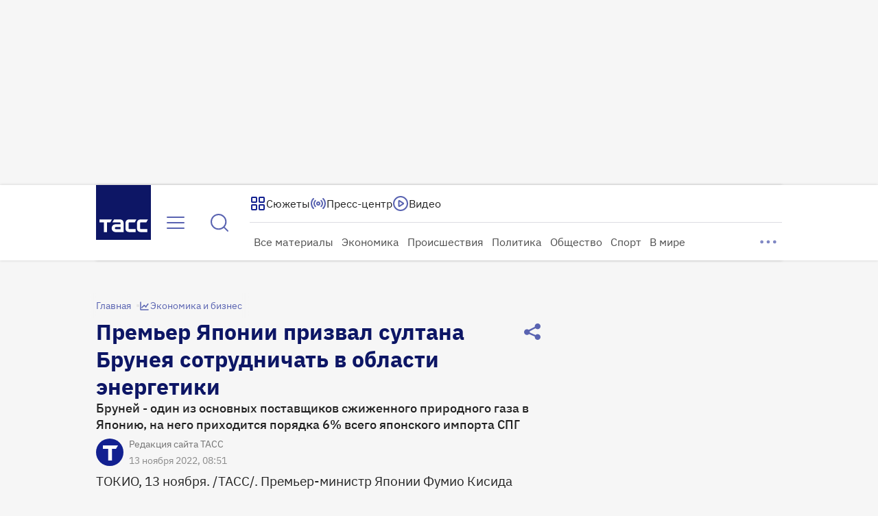

--- FILE ---
content_type: text/css; charset=UTF-8
request_url: https://tass.ru/_next/static/css/850235fb05014cd2.css
body_size: -15
content:
.Tags_wrapper__ZRkXR{display:flex;flex-wrap:wrap;gap:12px;margin-top:24px}.Tags_wrapper--small__avpgO{gap:8px;margin-top:16px}

--- FILE ---
content_type: application/javascript; charset=UTF-8
request_url: https://tass.ru/_next/static/chunks/app/global-error-9e1b6fb07c9c95b2.js
body_size: 603
content:
!function(){try{var e="undefined"!=typeof window?window:"undefined"!=typeof global?global:"undefined"!=typeof self?self:{},n=Error().stack;n&&(e._sentryDebugIds=e._sentryDebugIds||{},e._sentryDebugIds[n]="16b39198-6a67-4b1d-a88d-3362a93ca93b",e._sentryDebugIdIdentifier="sentry-dbid-16b39198-6a67-4b1d-a88d-3362a93ca93b")}catch(e){}}(),(self.webpackChunk_N_E=self.webpackChunk_N_E||[]).push([[6470],{19685:function(e,n,t){Promise.resolve().then(t.bind(t,34055))},34055:function(e,n,t){"use strict";t.r(n);var i=t(27573),d=t(7653),r=t(59840),s=t(85547);n.default=({error:e})=>((0,d.useEffect)(()=>{(0,r.Tb)(e,{tags:{from_global_error:!0}})},[e]),(0,i.jsx)("html",{prefix:"og: http://ogp.me/ns#",lang:"ru","data-v":s.TT,children:(0,i.jsx)("body",{children:(0,i.jsxs)("div",{style:{display:"flex",flexWrap:"wrap",minWidth:320,padding:20},children:[(0,i.jsx)("div",{style:{marginRight:60,fontWeight:200,fontSize:220,lineHeight:"220px",letterSpacing:"-0.15em"},children:"520"}),(0,i.jsx)("div",{style:{fontWeight:700,fontSize:28,lineHeight:"28px",padding:"26px 16px"},children:"Неизвестная ошибка"})]})})}))}},function(e){e.O(0,[1293,7737,1744],function(){return e(e.s=19685)}),_N_E=e.O()}]);